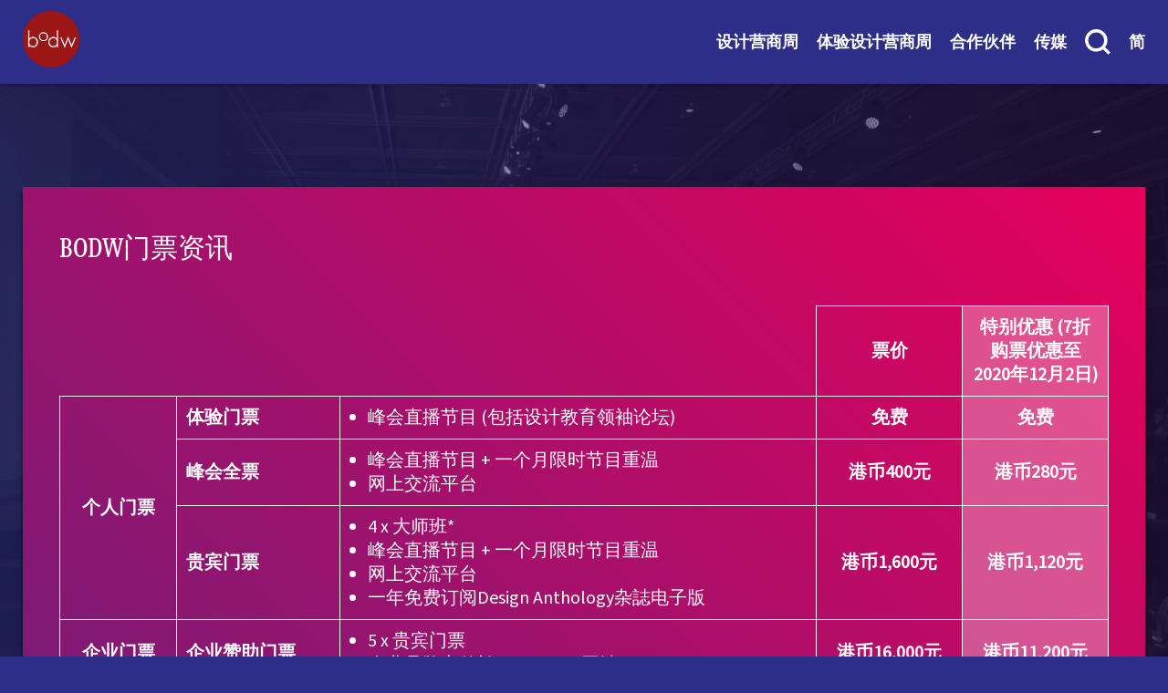

--- FILE ---
content_type: text/html; charset=UTF-8
request_url: https://2020.bodw.com/zh-hans/tickets/
body_size: 44097
content:

<!doctype html>
<html class="no-js is-observer" lang="zh-hans">
<head>
    <meta charset="UTF-8">
    <meta http-equiv="x-ua-compatible" content="ie=edge">
    <meta name="viewport" content="width=device-width, initial-scale=1, shrink-to-fit=no">
    <meta name="format-detection" content="telephone=no"/>
    <link rel="profile" href="https://gmpg.org/xfn/11">

	        <link rel="icon" href="https://2020.bodw.com/wp-content/uploads/2020/10/bodw_logo.svg" sizes="any" type="image/svg+xml">
	
    <!-- Meta -->
    <meta name="title" content="BODW门票资讯">
    <meta name="description" content="">

    <!-- Social FB meta -->
    <meta property="og:site_name" content="BODW"/>
    <meta property="og:url" content="https://2020.bodw.com/zh-hans/tickets/"/>
    <meta property="og:type" content="article"/>
    <meta property="og:title" content="BODW门票资讯"/>
    <meta property="og:description" content=""/>
    <meta property="og:image:alt" content="BODW门票资讯"/>
    <meta property="og:image" content=""/>

    <!-- Social twitter meta -->
    <meta name="twitter:card" content="summary">
    <meta name="twitter:site" content="BODW">
    <meta name="twitter:title" content="BODW门票资讯">
    <meta name="twitter:description" content="">
    <meta name="twitter:image" content="">
    <meta name="twitter:image:alt" content="BODW门票资讯">

	<link rel="alternate" hreflang="en" href="https://2020.bodw.com/tickets/" />
<link rel="alternate" hreflang="zh-hans" href="https://2020.bodw.com/zh-hans/tickets/" />
<link rel="alternate" hreflang="zh-hant" href="https://2020.bodw.com/zh-hant/tickets/" />

	<!-- This site is optimized with the Yoast SEO plugin v15.1.1 - https://yoast.com/wordpress/plugins/seo/ -->
	<title>BODW门票资讯 - BODW</title>
	<meta name="robots" content="index, follow, max-snippet:-1, max-image-preview:large, max-video-preview:-1" />
	<link rel="canonical" href="https://2020.bodw.com/zh-hans/tickets/" />
	<meta property="og:locale" content="zh_CN" />
	<meta property="og:type" content="article" />
	<meta property="og:title" content="BODW门票资讯 - BODW" />
	<meta property="og:url" content="https://2020.bodw.com/zh-hans/tickets/" />
	<meta property="og:site_name" content="BODW" />
	<meta property="article:modified_time" content="2021-03-01T01:29:05+00:00" />
	<meta name="twitter:card" content="summary_large_image" />
	<script type="application/ld+json" class="yoast-schema-graph">{"@context":"https://schema.org","@graph":[{"@type":"WebSite","@id":"https://2020.bodw.com/zh-hans/#website","url":"https://2020.bodw.com/zh-hans/","name":"BODW","description":"Business Of Design Week 2020","potentialAction":[{"@type":"SearchAction","target":"https://2020.bodw.com/zh-hans/?s={search_term_string}","query-input":"required name=search_term_string"}],"inLanguage":"zh-CN"},{"@type":"WebPage","@id":"https://2020.bodw.com/zh-hans/tickets/#webpage","url":"https://2020.bodw.com/zh-hans/tickets/","name":"BODW\u95e8\u7968\u8d44\u8baf - BODW","isPartOf":{"@id":"https://2020.bodw.com/zh-hans/#website"},"datePublished":"2020-09-26T04:31:39+00:00","dateModified":"2021-03-01T01:29:05+00:00","inLanguage":"zh-CN","potentialAction":[{"@type":"ReadAction","target":["https://2020.bodw.com/zh-hans/tickets/"]}]}]}</script>
	<!-- / Yoast SEO plugin. -->


<link rel='dns-prefetch' href='//s.w.org' />
<link rel="alternate" type="application/rss+xml" title="BODW &raquo; Feed" href="https://2020.bodw.com/zh-hans/feed/" />
<link rel="alternate" type="application/rss+xml" title="BODW &raquo; 评论Feed" href="https://2020.bodw.com/zh-hans/comments/feed/" />
<link rel='stylesheet' id='wp-block-library-css'  href='https://2020.bodw.com/wp-includes/css/dist/block-library/style.min.css?ver=5.5.1' type='text/css' media='all' />
<link rel='stylesheet' id='contact-form-7-css'  href='https://2020.bodw.com/wp-content/plugins/contact-form-7/includes/css/styles.css?ver=5.2.2' type='text/css' media='all' />
<style id='contact-form-7-inline-css' type='text/css'>
.wpcf7 .wpcf7-recaptcha iframe {margin-bottom: 0;}.wpcf7 .wpcf7-recaptcha[data-align="center"] > div {margin: 0 auto;}.wpcf7 .wpcf7-recaptcha[data-align="right"] > div {margin: 0 0 0 auto;}
</style>
<link rel='stylesheet' id='bodhi-svgs-attachment-css'  href='https://2020.bodw.com/wp-content/plugins/svg-support/css/svgs-attachment.css?ver=5.5.1' type='text/css' media='all' />
<link rel='stylesheet' id='gate-css-css'  href='https://2020.bodw.com/wp-content/themes/bodw/assets/front/css/gate.css' type='text/css' media='all' />
<link rel='stylesheet' id='main-css-css'  href='https://2020.bodw.com/wp-content/themes/bodw/assets/front/css/main.css' type='text/css' media='all' />
<link rel='stylesheet' id='custom-css-css'  href='https://2020.bodw.com/wp-content/themes/bodw/assets/front/css/custom.css' type='text/css' media='all' />
<link rel='stylesheet' id='bodw-css-css'  href='https://2020.bodw.com/wp-content/themes/bodw/style.css?ver=5.5.1' type='text/css' media='all' />
<script type='text/javascript' src='https://2020.bodw.com/wp-includes/js/jquery/jquery.js?ver=1.12.4-wp' id='jquery-core-js'></script>
<script type='text/javascript' id='bodhi_svg_inline-js-extra'>
/* <![CDATA[ */
var cssTarget = "img.style-svg";
var ForceInlineSVGActive = "false";
/* ]]> */
</script>
<script type='text/javascript' src='https://2020.bodw.com/wp-content/plugins/svg-support/js/min/svgs-inline-min.js?ver=1.0.0' id='bodhi_svg_inline-js'></script>
<link rel="https://api.w.org/" href="https://2020.bodw.com/wp-json/" /><link rel="alternate" type="application/json" href="https://2020.bodw.com/wp-json/wp/v2/pages/7640" /><link rel="EditURI" type="application/rsd+xml" title="RSD" href="https://2020.bodw.com/xmlrpc.php?rsd" />
<link rel="wlwmanifest" type="application/wlwmanifest+xml" href="https://2020.bodw.com/wp-includes/wlwmanifest.xml" /> 
<meta name="generator" content="WordPress 5.5.1" />
<link rel='shortlink' href='https://2020.bodw.com/zh-hans/?p=7640' />
<link rel="alternate" type="application/json+oembed" href="https://2020.bodw.com/wp-json/oembed/1.0/embed?url=https%3A%2F%2F2020.bodw.com%2Fzh-hans%2Ftickets%2F" />
<link rel="alternate" type="text/xml+oembed" href="https://2020.bodw.com/wp-json/oembed/1.0/embed?url=https%3A%2F%2F2020.bodw.com%2Fzh-hans%2Ftickets%2F&#038;format=xml" />
<meta name="generator" content="WPML ver:4.4.3 stt:59,61,1;" />
<!-- start Simple Custom CSS and JS -->
<style type="text/css">
/* Add your CSS code here.

For example:
.example {
    color: red;
}

For brushing up on your CSS knowledge, check out http://www.w3schools.com/css/css_syntax.asp

End of comment */ 
/*
.header-lang {
  display: none !important;
}
*/

.ph-speaker-insights span.ph-speaker-left small {
	text-transform: lowercase !important;
}</style>
<!-- end Simple Custom CSS and JS -->
<!-- start Simple Custom CSS and JS -->
<!-- Add HTML code to the header or the footer.

For example, you can use the following code for loading the jQuery library from Google CDN:
<script src="https://ajax.googleapis.com/ajax/libs/jquery/3.4.1/jquery.min.js"></script>

or the following one for loading the Bootstrap library from MaxCDN:
<link rel="stylesheet" href="https://stackpath.bootstrapcdn.com/bootstrap/4.3.1/css/bootstrap.min.css" integrity="sha384-ggOyR0iXCbMQv3Xipma34MD+dH/1fQ784/j6cY/iJTQUOhcWr7x9JvoRxT2MZw1T" crossorigin="anonymous">

-- End of the comment --> 

<script type="text/javascript">
_linkedin_partner_id = "2649188";
window._linkedin_data_partner_ids = window._linkedin_data_partner_ids || [];
window._linkedin_data_partner_ids.push(_linkedin_partner_id);
</script><script type="text/javascript">
(function(){var s = document.getElementsByTagName("script")[0];
var b = document.createElement("script");
b.type = "text/javascript";b.async = true;
b.src = "https://snap.licdn.com/li.lms-analytics/insight.min.js";
s.parentNode.insertBefore(b, s);})();
</script>
<noscript>
<img height="1" width="1" style="display:none;" alt="" src="https://px.ads.linkedin.com/collect/?pid=2649188&fmt=gif" />
</noscript>
<!-- end Simple Custom CSS and JS -->

		<!-- GA Google Analytics @ https://m0n.co/ga -->
		<script>
			(function(i,s,o,g,r,a,m){i['GoogleAnalyticsObject']=r;i[r]=i[r]||function(){
			(i[r].q=i[r].q||[]).push(arguments)},i[r].l=1*new Date();a=s.createElement(o),
			m=s.getElementsByTagName(o)[0];a.async=1;a.src=g;m.parentNode.insertBefore(a,m)
			})(window,document,'script','https://www.google-analytics.com/analytics.js','ga');
			ga('create', 'UA-179236440-1', 'auto');
			ga('send', 'pageview');
		</script>

	<script src="https://www.google.com/recaptcha/api.js" async defer></script>

<!-- Facebook Pixel Code -->
<script type='text/javascript'>
!function(f,b,e,v,n,t,s){if(f.fbq)return;n=f.fbq=function(){n.callMethod?
n.callMethod.apply(n,arguments):n.queue.push(arguments)};if(!f._fbq)f._fbq=n;
n.push=n;n.loaded=!0;n.version='2.0';n.queue=[];t=b.createElement(e);t.async=!0;
t.src=v;s=b.getElementsByTagName(e)[0];s.parentNode.insertBefore(t,s)}(window,
document,'script','https://connect.facebook.net/en_US/fbevents.js');
</script>
<!-- End Facebook Pixel Code -->
<script type='text/javascript'>
  fbq('init', '746863792712676', {}, {
    "agent": "wordpress-5.5.1-2.2.0"
});
</script><script type='text/javascript'>
  fbq('track', 'PageView', []);
</script>
<!-- Facebook Pixel Code -->
<noscript>
<img height="1" width="1" style="display:none" alt="fbpx"
src="https://www.facebook.com/tr?id=746863792712676&ev=PageView&noscript=1" />
</noscript>
<!-- End Facebook Pixel Code -->

<!-- Google Tag Manager -->
<script>(function(w,d,s,l,i){w[l]=w[l]||[];w[l].push({'gtm.start':
new Date().getTime(),event:'gtm.js'});var f=d.getElementsByTagName(s)[0],
j=d.createElement(s),dl=l!='dataLayer'?'&l='+l:'';j.async=true;j.src=
'https://www.googletagmanager.com/gtm.js?id='+i+dl;f.parentNode.insertBefore(j,f);
})(window,document,'script','dataLayer','GTM-P6C2DW');</script>
<!-- End Google Tag Manager -->
</head>

<body class="page-template page-template-template-pages page-template-page-tickets page-template-template-pagespage-tickets-php page page-id-7640">
<!-- Google Tag Manager (noscript) -->
<noscript><iframe src="https://www.googletagmanager.com/ns.html?id=GTM-P6C2DW"
height="0" width="0" style="display:none;visibility:hidden"></iframe></noscript>
<!-- End Google Tag Manager (noscript) --> 

    <!--[if lte IE 9]>
    <p class="browserupgrade">
        You are using an <strong>outdated</strong> browser.
        Please <a href="https://browsehappy.com/">upgrade your browser</a> to improve your experience and security.
    </p>
    <![endif]-->
    <div class="is-mobile"></div>
    <header class="header">
        <div class="main-container">
            <div class="header__inner">
                <a href="https://2020.bodw.com/zh-hans/" class="header__logo">
                    <img src="https://2020.bodw.com/wp-content/uploads/2020/10/bodw_logo.svg" alt="BODW">
                </a>
                <div class="header__inner-mob">
                    <nav class="header-nav">
                        <ul id="gate-header-menu" class="header-nav__list"><li id="menu-item-4641" class="menu-item menu-item-type-post_type menu-item-object-page menu-item-has-children menu-item-4641"><a href="https://2020.bodw.com/zh-hans/theme/">设计营商周</a>
<ul class="sub-menu">
	<li id="menu-item-3996" class="menu-item menu-item-type-post_type menu-item-object-page menu-item-3996"><a href="https://2020.bodw.com/zh-hans/speakers/">讲者</a></li>
	<li id="menu-item-13377" class="menu-item menu-item-type-post_type menu-item-object-page menu-item-13377"><a href="https://2020.bodw.com/zh-hans/programmes/">活动详情</a></li>
	<li id="menu-item-17473" class="menu-item menu-item-type-custom menu-item-object-custom menu-item-17473"><a href="https://2020.bodw.com/wp-content/uploads/2021/03/bodw_BODW-2020-ebook-SCHI-v1.pdf">峰会特刊</a></li>
</ul>
</li>
<li id="menu-item-4643" class="menu-item menu-item-type-post_type menu-item-object-page menu-item-has-children menu-item-4643"><a href="https://2020.bodw.com/zh-hans/about/">体验设计营商周</a>
<ul class="sub-menu">
	<li id="menu-item-15097" class="menu-item menu-item-type-post_type menu-item-object-page menu-item-15097"><a href="https://2020.bodw.com/zh-hans/about/">关于我们</a></li>
	<li id="menu-item-15099" class="menu-item menu-item-type-post_type menu-item-object-page menu-item-15099"><a href="https://2020.bodw.com/zh-hans/who-should-attend-and-why/">活动对象</a></li>
	<li id="menu-item-15103" class="menu-item menu-item-type-custom menu-item-object-custom menu-item-15103"><a href="https://www.bodwcityprog.com/sc/">关于BODW城区活动</a></li>
</ul>
</li>
<li id="menu-item-7724" class="menu-item menu-item-type-custom menu-item-object-custom menu-item-has-children menu-item-7724"><a href="https://2020.bodw.com/zh-hans/why-become-a-sponsor/">合作伙伴</a>
<ul class="sub-menu">
	<li id="menu-item-7726" class="menu-item menu-item-type-post_type menu-item-object-page menu-item-7726"><a href="https://2020.bodw.com/zh-hans/why-become-a-sponsor/">成为BODW合作伙伴或赞助商</a></li>
	<li id="menu-item-7729" class="menu-item menu-item-type-post_type menu-item-object-page menu-item-7729"><a href="https://2020.bodw.com/zh-hans/partners-sponsors/">伙伴及赞助</a></li>
</ul>
</li>
<li id="menu-item-15106" class="menu-item menu-item-type-post_type menu-item-object-page menu-item-15106"><a href="https://2020.bodw.com/zh-hans/media/">传媒</a></li>
</ul>                    </nav>
                                        <a href="#" class="header-search__link hide-in-mob">
                        <svg xmlns="http://www.w3.org/2000/svg" width="28.076" height="27.915" viewBox="0 0 28.076 27.915">
                            <path d="M28.076,25.457l-5.827-5.794a11.975,11.975,0,0,0,2.472-7.374A12.249,12.249,0,0,0,12.36,0a12.29,12.29,0,1,0,0,24.579,12.135,12.135,0,0,0,7.416-2.458L25.6,27.915ZM3.532,12.289A8.718,8.718,0,0,1,12.36,3.511a8.778,8.778,0,1,1,0,17.556A8.718,8.718,0,0,1,3.532,12.289Z" fill="#fff"/>
                        </svg>
                    </a>
                    	<div class="header-lang hide-in-mob">
		<span>简</span>
		<ul>
			<li><a href="https://2020.bodw.com/tickets/">EN</a></li><li><a href="https://2020.bodw.com/zh-hant/tickets/">繁</a></li>		</ul>
	</div>
	                </div>
                <a href="#" class="header-search__link show-in-mob">
                    <svg xmlns="http://www.w3.org/2000/svg" width="28.076" height="27.915" viewBox="0 0 28.076 27.915">
                        <path d="M28.076,25.457l-5.827-5.794a11.975,11.975,0,0,0,2.472-7.374A12.249,12.249,0,0,0,12.36,0a12.29,12.29,0,1,0,0,24.579,12.135,12.135,0,0,0,7.416-2.458L25.6,27.915ZM3.532,12.289A8.718,8.718,0,0,1,12.36,3.511a8.778,8.778,0,1,1,0,17.556A8.718,8.718,0,0,1,3.532,12.289Z" fill="#fff"/>
                    </svg>
                </a>
                	<div class="header-lang show-in-mob">
		<span>简</span>
		<ul>
			<li><a href="https://2020.bodw.com/tickets/">EN</a></li><li><a href="https://2020.bodw.com/zh-hant/tickets/">繁</a></li>		</ul>
	</div>
	                <button class="header__hamburger">
                    <span class="line"></span><span class="line"></span><span class="line"></span>
                </button>
            </div>
        </div>
    </header>
    <main>
        <div class="main__bg" style="background-image: url('https://2020.bodw.com/wp-content/themes/bodw/assets/front/img/general/bg.png')"></div>
<section class="tickets-section first-section page-block js-visibility reveal-slide">
    <div class="tickets-section__inner page-block__inner">
        <h4>BODW门票资讯</h4>
                    <table class="bodw-table">
                                <tbody>
                    <tr>
                        <td></td>
                        <td></td>
                        <td></td>
                        <td class="w-10 with-boder text-bold text-center">票价</td>
                        <td class="w-10 with-boder text-bold text-center highlight">特别优惠 (7折购票优惠至2020年12月2日)</td>
                    </tr>
                    <!-- Individual -->
                                                                            <tr>
                                    <td class="with-boder text-bold text-center" rowspan="3">
                                        个人门票                                    </td>
                                    <td class="with-boder text-bold">体验门票</td>
                                    <td class="with-boder">
                                        <ul>
                                                                                            <li>峰会直播节目 (包括设计教育领袖论坛)</li>
                                                                                    </ul>
                                    </td>
                                    <td class="with-boder text-bold text-center">免费</td>
                                    <td class="with-boder text-bold text-center highlight">免费</td>
                                </tr>
                                                                <tr>
                                    <td class="with-boder text-bold">峰会全票</td>
                                    <td class="with-boder">
                                        <ul>
                                                                                            <li>峰会直播节目 + 一个月限时节目重温</li>
                                                                                            <li>网上交流平台</li>
                                                                                    </ul>
                                    </td>
                                    <td class="with-boder text-bold text-center">港币400元</td>
                                    <td class="with-boder text-bold text-center highlight">港币280元</td>
                                </tr>
                                                                <tr>
                                    <td class="with-boder text-bold">贵宾门票</td>
                                    <td class="with-boder">
                                        <ul>
                                                                                            <li>4 x 大师班*</li>
                                                                                            <li>峰会直播节目 + 一个月限时节目重温</li>
                                                                                            <li>网上交流平台</li>
                                                                                            <li>一年免费订阅Design Anthology杂誌电子版</li>
                                                                                    </ul>
                                    </td>
                                    <td class="with-boder text-bold text-center">港币1,600元</td>
                                    <td class="with-boder text-bold text-center highlight">港币1,120元</td>
                                </tr>
                                                                        
                    <!-- Corporate -->
                                                                            <tr>
                                    <td class="with-boder text-bold text-center" rowspan="1">
                                        企业门票                                    </td>
                                    <td class="with-boder text-bold">企业赞助门票</td>
                                    <td class="with-boder">
                                        <ul>
                                                                                            <li>5 x 贵宾门票</li>
                                                                                            <li>企业品牌宣传於BODW2020网站</li>
                                                                                    </ul>
                                    </td>
                                    <td class="with-boder text-bold text-center">港币16,000元</td>
                                    <td class="with-boder text-bold text-center highlight">港币11,200元</td>
                                </tr>
                                                                    </tbody>
                            </table>
        
        <!-- Table Mobile -->
                    <table class="bodw-table table-mobile">
                <caption>个人门票</caption>
                <tbody>
                    <tr>
                        <td></td>
                        <td class="w-20 text-bold text-center">票价</td>
                        <td class="w-20 text-bold text-center highlight">特别优惠 (7折购票优惠至2020年12月2日)</td>
                    </tr>

                                            <tr>
                            <td>
                                <span class="text-bold">体验门票</span>
                                <ul>
                                                                            <li>峰会直播节目 (包括设计教育领袖论坛)</li>
                                                                    </ul>
                            </td>
                            <td class="text-bold text-center">免费</td>
                            <td class="text-bold text-center highlight">免费</td>
                        </tr>
                                                <tr>
                            <td>
                                <span class="text-bold">峰会全票</span>
                                <ul>
                                                                            <li>峰会直播节目 + 一个月限时节目重温</li>
                                                                            <li>网上交流平台</li>
                                                                    </ul>
                            </td>
                            <td class="text-bold text-center">港币400元</td>
                            <td class="text-bold text-center highlight">港币280元</td>
                        </tr>
                                                <tr>
                            <td>
                                <span class="text-bold">贵宾门票</span>
                                <ul>
                                                                            <li>4 x 大师班*</li>
                                                                            <li>峰会直播节目 + 一个月限时节目重温</li>
                                                                            <li>网上交流平台</li>
                                                                            <li>一年免费订阅Design Anthology杂誌电子版</li>
                                                                    </ul>
                            </td>
                            <td class="text-bold text-center">港币1,600元</td>
                            <td class="text-bold text-center highlight">港币1,120元</td>
                        </tr>
                                        </tbody>
            </table>
            
                    <table class="bodw-table table-mobile">
                <caption>企业门票</caption>
                <tbody>
                    <tr>
                        <td></td>
                        <td class="w-20 text-bold text-center">票价</td>
                        <td class="w-20 text-bold text-center highlight">特别优惠 (7折购票优惠至2020年12月2日)</td>
                    </tr>

                                            <tr>
                            <td>
                                <span class="text-bold">企业赞助门票</span>
                                <ul>
                                                                            <li>5 x 贵宾门票</li>
                                                                            <li>企业品牌宣传於BODW2020网站</li>
                                                                    </ul>
                            </td>
                            <td class="text-bold text-center">港币16,000元</td>
                            <td class="text-bold text-center highlight">港币11,200元</td>
                        </tr>
                                        </tbody>
            </table>
                

                    <div class="tickets-info">
             <p>*大师班开始前15分钟停止登记。</p>
<p>&nbsp;</p>
<p>节目如有更改，恕不另行通知。<br />
如有购票疑问或查询，请联繫BODW 2020登记服务承办商李小姐：<br />
电子邮箱: <a style="color: #ffffff;" href="mailTo:Kammi.HM.Lee@pccw.com"><u>kammi.hm.lee@pccw.com</u></a><br />
电话: +852 2296 8963</p>
         </div>
      </div>
</section>

<section class="sign-up-modal">
    <button class="sign-up-modal__close">
	    Close        <svg xmlns="http://www.w3.org/2000/svg" width="47.297" height="47.297" viewBox="0 0 47.297 47.297">
            <path d="M23.648,27.948,4.3,47.3,0,43,19.348,23.648,0,4.3,4.3,0,23.648,19.348,43,0l4.3,4.3L27.948,23.648,47.3,43,43,47.3Z"/>
        </svg>
    </button>
    <div class="sign-up-modal__inner">
        <div class="main-container">
            <h3>Sign up Now to Enjoy BODW 2020<br>Early Bird Offer!</h3>

            <div class="sign-up-modal__form">
	            [contact-form-7 404 "Not Found"]            </div>
        </div>
    </div>
</section>
<section class="modal-search">
    <button class="modal-search__close">
	    Close        <svg xmlns="http://www.w3.org/2000/svg" width="47.297" height="47.297" viewBox="0 0 47.297 47.297">
            <path d="M23.648,27.948,4.3,47.3,0,43,19.348,23.648,0,4.3,4.3,0,23.648,19.348,43,0l4.3,4.3L27.948,23.648,47.3,43,43,47.3Z"/>
        </svg>
    </button>
    <div class="modal-search__inner">
        <div class="main-container">
            <h3>Search</h3>
            <div class="modal-search__form">
                <form method="get" id="modal_search_homepage" action="https://2020.bodw.com/zh-hans/" novalidate="novalidate">
                    <div class="modal-search__form-row form__input-row">
                        <!-- <input type="hidden" name="nonce" value="222108ec15">
                        <input type="hidden" name="action" value="modal_search"> -->
                        <input type="text" class="form__input" name="s" id="input_search_text" placeholder="...">

                        <button type="submit" class="search-submit__btn" id="search_button_submit">
                            <svg xmlns="http://www.w3.org/2000/svg" width="28.076" height="27.915" viewBox="0 0 28.076 27.915">
                                <path d="M28.076,25.457l-5.827-5.794a11.975,11.975,0,0,0,2.472-7.374A12.249,12.249,0,0,0,12.36,0a12.29,12.29,0,1,0,0,24.579,12.135,12.135,0,0,0,7.416-2.458L25.6,27.915ZM3.532,12.289A8.718,8.718,0,0,1,12.36,3.511a8.778,8.778,0,1,1,0,17.556A8.718,8.718,0,0,1,3.532,12.289Z" fill="#fff"></path>
                            </svg>
                        </button>
                    </div>
                </form>
            </div>

            <div class="modal-search__results" id="modal_search_result"></div>
        </div>
    </div>
</section>
<section class="pre-footer-social-section">
	<div class="social-section__inner">
		<a href="https://www.facebook.com/bodwhkdc/" class="social-section__item" target="_blank" rel="noreferrer noopener" title="Facebook Link">
			<svg xmlns="http://www.w3.org/2000/svg" width="17.206" height="36.868" viewBox="0 0 17.206 36.868">
				<path d="M283.025,6404.907v-2.949a1.562,1.562,0,0,1,1.628-1.775h4.139v-6.312l-5.7-.025c-6.322,0-7.759,4.709-7.759,7.729v3.332h-3.66v7.371h3.685v18.436h7.376v-18.436h5.475l.262-2.894.408-4.477Z" transform="translate(-271.677 -6393.846)" fill="#fff"/>
			</svg>
		</a>
		<a href="https://twitter.com/BodwHK" class="social-section__item" target="_blank" rel="noreferrer noopener" title="Twitter link">
			<svg xmlns="http://www.w3.org/2000/svg" width="39.636" height="31.706" viewBox="0 0 39.636 31.706">
				<path d="M443.781,6400.178a16.264,16.264,0,0,1-4.669,1.26,8.015,8.015,0,0,0,3.575-4.431,16.253,16.253,0,0,1-5.163,1.946,8.163,8.163,0,0,0-5.933-2.526,8.07,8.07,0,0,0-8.132,8.006,7.76,7.76,0,0,0,.212,1.82,23.177,23.177,0,0,1-16.763-8.364,7.939,7.939,0,0,0,2.516,10.688,8.265,8.265,0,0,1-3.686-1v.1a7.96,7.96,0,0,0,.555,2.9,8.132,8.132,0,0,0,5.969,4.95,8.266,8.266,0,0,1-2.143.283,7.636,7.636,0,0,1-1.527-.152,8.13,8.13,0,0,0,7.592,5.561,16.655,16.655,0,0,1-12.039,3.317,23.319,23.319,0,0,0,12.463,3.595,22.635,22.635,0,0,0,22.59-17.943,22.042,22.042,0,0,0,.55-4.834c0-.343,0-.686-.02-1.034a16.234,16.234,0,0,0,4.053-4.144" transform="translate(-404.145 -6396.427)" fill="#fff"/>
			</svg>
		</a>
		<a href="https://www.instagram.com/bodw_hkdc/" class="social-section__item" target="_blank" rel="noreferrer noopener" title="Instagram Link">
			<svg xmlns="http://www.w3.org/2000/svg" width="40.352" height="40.352" viewBox="0 0 40.352 40.352">
				<g transform="translate(-547.47 -6392.104)">
					<path d="M576.686,6392.1h-18.08a11.149,11.149,0,0,0-11.136,11.136v18.08a11.148,11.148,0,0,0,11.136,11.136h18.08a11.149,11.149,0,0,0,11.136-11.136v-18.08A11.149,11.149,0,0,0,576.686,6392.1Zm7.556,29.216a7.565,7.565,0,0,1-7.556,7.556h-18.08a7.565,7.565,0,0,1-7.556-7.556v-18.08a7.565,7.565,0,0,1,7.556-7.556h18.08a7.565,7.565,0,0,1,7.556,7.556Z" fill="#fff"/>
					<path d="M567.646,6401.882a10.4,10.4,0,1,0,10.4,10.4A10.409,10.409,0,0,0,567.646,6401.882Zm0,17.216a6.818,6.818,0,1,1,6.818-6.818A6.826,6.826,0,0,1,567.646,6419.1Z" fill="#fff"/>
					<path d="M578.48,6398.847a2.622,2.622,0,1,0,1.858.768A2.634,2.634,0,0,0,578.48,6398.847Z" fill="#fff"/>
				</g>
			</svg>
		</a>
		<a href="https://www.linkedin.com/company/business-of-design-week/" class="social-section__item" target="_blank" rel="noreferrer noopener" title="LinkedIn Link">
			<svg xmlns="http://www.w3.org/2000/svg" width="40.351" height="40.352" viewBox="0 0 40.351 40.352">
				<g transform="translate(-691.154 -6392.104)">
					<path d="M728.515,6392.1H694.133a2.941,2.941,0,0,0-2.979,2.909v34.529a2.946,2.946,0,0,0,2.979,2.914h34.382a2.958,2.958,0,0,0,2.99-2.914v-34.529a2.954,2.954,0,0,0-2.99-2.909m-25.4,34.383h-5.984v-19.253h5.984Zm-2.99-21.89a3.469,3.469,0,1,1,3.464-3.469,3.469,3.469,0,0,1-3.464,3.469m25.409,21.89h-5.984v-9.362c0-2.239-.041-5.107-3.111-5.107-3.11,0-3.589,2.43-3.589,4.94v9.529h-5.979v-19.253h5.742v2.626h.075a6.289,6.289,0,0,1,5.662-3.1c6.06,0,7.184,3.987,7.184,9.17Z" fill="#fff"/>
				</g>
			</svg>
		</a>
		<a href="https://www.youtube.com/channel/UCXHhbfccpMH_AantBXgBCeA" class="social-section__item" target="_blank" rel="noreferrer noopener" title="Youtube Link">
			<svg xmlns="http://www.w3.org/2000/svg" width="42.339" height="29.83" viewBox="0 0 42.339 29.83">
				<path d="M875.3,6402.023a5.321,5.321,0,0,0-3.743-3.767c-3.3-.891-16.542-.891-16.542-.891s-13.239,0-16.541.891a5.318,5.318,0,0,0-3.743,3.767c-.885,3.323-.885,10.257-.885,10.257s0,6.934.885,10.257a5.318,5.318,0,0,0,3.743,3.767c3.3.891,16.541.891,16.541.891s13.24,0,16.542-.891a5.321,5.321,0,0,0,3.743-3.767c.885-3.323.885-10.257.885-10.257S876.182,6405.346,875.3,6402.023Zm-24.615,16.552v-12.59l11.066,6.295Z" transform="translate(-833.843 -6397.365)" fill="#fff"/>
			</svg>
		</a>
		<a href="https://www.weibo.com/bodw?topnav=1&wvr=6&topsug=1&is_all=1" class="social-section__item" target="_blank" rel="noreferrer noopener" title="Weiboo Link">
			<svg xmlns="http://www.w3.org/2000/svg" width="43.064" height="39.684" viewBox="0 0 43.064 39.684">
				<g transform="translate(-973.75 -6392.277)">
					<path d="M992.608,6429.168c.514-.035,1.386-.075,2.248-.161.56-.056,1.1-.141,1.644-.247a19.606,19.606,0,0,0,6.795-2.581,11.678,11.678,0,0,0,4.069-4.018,6.578,6.578,0,0,0,.368-6.4,8.651,8.651,0,0,0-3.186-3.5,16.736,16.736,0,0,0-7.85-2.546,22.064,22.064,0,0,0-4.2.036,21.779,21.779,0,0,0-5.132,1.129,15.669,15.669,0,0,0-6.3,3.922,7.986,7.986,0,0,0-2.39,5.047,6.521,6.521,0,0,0,1.306,4.29,10.545,10.545,0,0,0,4.245,3.347,19.615,19.615,0,0,0,8.384,1.684m1.88,2.793a33.893,33.893,0,0,1-9.221-1.4,21.57,21.57,0,0,1-7.1-3.534,11.116,11.116,0,0,1-4.038-5.546,9.442,9.442,0,0,1-.121-4.87,18.321,18.321,0,0,1,2.586-5.959,31.443,31.443,0,0,1,3.57-4.507,33.655,33.655,0,0,1,6.458-5.414,18.449,18.449,0,0,1,5.953-2.637,7.245,7.245,0,0,1,2.672-.146,3.356,3.356,0,0,1,3.04,3.327,9.059,9.059,0,0,1-.463,3.322l-.051.172c-.086.408.131.68.54.61a6.488,6.488,0,0,0,1.048-.313,19.707,19.707,0,0,1,5.072-1.371,7.716,7.716,0,0,1,4.083.368,3.2,3.2,0,0,1,2.093,2.848,7.066,7.066,0,0,1-.616,3.217c-.247.645-.11.963.555,1.159a11.9,11.9,0,0,1,3.574,1.714,6.329,6.329,0,0,1,2.506,3.57,6.793,6.793,0,0,1-.383,4.235,12.182,12.182,0,0,1-2.43,3.765,19.86,19.86,0,0,1-5.49,4.109,28.093,28.093,0,0,1-10.038,3c-1.26.146-2.53.191-3.8.277" fill="#fff"/>
					<path d="M990.742,6395.908c-.6.081-1.291.151-1.982.262a1.813,1.813,0,0,1-2.072-1.653,1.778,1.778,0,0,1,1.563-1.941,12.831,12.831,0,0,1,2.632-.3,14.058,14.058,0,0,1,3.665.56,12.917,12.917,0,0,1,8.434,7.638,13.259,13.259,0,0,1,.887,4.285,13.549,13.549,0,0,1-.605,4.426,1.837,1.837,0,0,1-3.539-.973c.156-.67.323-1.346.419-2.032a8.087,8.087,0,0,0-.111-2.8,9.371,9.371,0,0,0-7.885-7.335c-.434-.055-.867-.08-1.406-.136" fill="#fff"/>
					<path d="M993.41,6399a6.22,6.22,0,0,1,6.281,5.636,6.255,6.255,0,0,1-.272,2.481,1.518,1.518,0,0,1-1.709,1.1,1.456,1.456,0,0,1-1.331-1.336l.076-.792a3.149,3.149,0,0,0-2.572-3.962,3.549,3.549,0,0,0-1.088.025,1.566,1.566,0,0,1-1.921-1.265,1.527,1.527,0,0,1,1.235-1.785l.63-.1h.671" fill="#fff"/>
					<path d="M996.991,6418.116a1.12,1.12,0,0,0-1.154,1.054.814.814,0,0,0,.882.811,1.176,1.176,0,0,0,1.159-1.074.843.843,0,0,0-.887-.791m-4.522,6.04a3.231,3.231,0,0,0,2.642-1.412,2.169,2.169,0,0,0-1.432-3.448,3.183,3.183,0,0,0-3.216,1.517,2.3,2.3,0,0,0-.293,1.684,2.242,2.242,0,0,0,2.3,1.659m2.138,3.029a8,8,0,0,1-4.976-1.709,5.8,5.8,0,0,1-1.624-7.053,7.992,7.992,0,0,1,4.623-4.2,8.475,8.475,0,0,1,6.922.156,5.884,5.884,0,0,1,3.449,4.26,5.955,5.955,0,0,1-.847,4.411,8.478,8.478,0,0,1-5.818,3.918c-.575.111-1.155.141-1.729.216" fill="#fff"/>
				</g>
			</svg>
		</a>
		<a href="https://2020.bodw.com/wp-content/uploads/2020/12/bodw_BODW_WeChat.jpeg" class="social-section__item" target="_blank" rel="noreferrer noopener" title="WeChat Link">
			<svg xmlns="http://www.w3.org/2000/svg" width="49.255" height="42.471" viewBox="0 0 49.255 42.471">
				<g transform="translate(-1119.068 -6391.045)">
					<path d="M1153.289,6405.011a17.477,17.477,0,0,0-11.777,4.756,13.986,13.986,0,0,0-4.343,11.847c-1.787-.222-3.415-.465-5.052-.6a3.133,3.133,0,0,0-1.715.29c-1.59.9-3.113,1.91-4.92,3.039.332-1.5.546-2.812.926-4.074a1.55,1.55,0,0,0-.7-2.049c-5.489-3.875-7.8-9.674-6.071-15.645,1.6-5.523,5.536-8.873,10.881-10.619a18.24,18.24,0,0,1,19.931,5.84,13.652,13.652,0,0,1,2.845,7.218Zm-21.044-1.861a2.107,2.107,0,0,0-2.028-2.108,2.048,2.048,0,0,0-2.131,1.979,2.024,2.024,0,0,0,2,2.1,2.081,2.081,0,0,0,2.154-1.971Zm10.979-2.109a2.11,2.11,0,0,0-2.061,2.078,2.059,2.059,0,0,0,2.116,2.011,2.045,2.045,0,1,0-.055-4.089Z" fill="#fff"/>
					<path d="M1163.561,6433.516c-1.448-.645-2.776-1.612-4.19-1.76s-2.889.666-4.363.816a14.581,14.581,0,0,1-11.826-3.858c-6.307-5.833-5.405-14.777,1.891-19.557,6.485-4.249,15.995-2.833,20.567,3.062a11.682,11.682,0,0,1-1.35,16.294c-1.409,1.25-1.916,2.28-1.012,3.928a4.69,4.69,0,0,1,.283,1.075Zm-16.481-15.957a1.7,1.7,0,1,0,.013-3.407,1.7,1.7,0,1,0-.013,3.407Zm10.625-3.4a1.7,1.7,0,0,0-1.691,1.629,1.681,1.681,0,1,0,1.691-1.629Z" fill="#fff"/>
				</g>
			</svg>
		</a>
	</div>
</section>
</main>
<footer class="footer">
    <div class="footer__inner">
        <div class="footer-row footer-row__organisers">
            <div class="footer-row__col">
                <div class="footer-row__organisers-title">
                    <p>&nbsp;</p>
                </div>
                <a href="https://2020.bodw.com/zh-hans/">
                    <img src="https://2020.bodw.com/wp-content/uploads/2020/09/bodw_logo-footer-1.png" alt="Page logo.">
                </a>
            </div>

                                                <div class="footer-row__col">
                        <div class="footer-row__organisers-title">
                            <p>主办机构</p>
                        </div>
                        <img src="https://2020.bodw.com/wp-content/uploads/2020/09/bodw_footer-01-1.png" alt="Image">
                    </div>
                                    <div class="footer-row__col">
                        <div class="footer-row__organisers-title">
                            <p>协办机构</p>
                        </div>
                        <img src="https://2020.bodw.com/wp-content/uploads/2020/09/bodw_footer-02-1.png" alt="Image">
                    </div>
                                    <div class="footer-row__col">
                        <div class="footer-row__organisers-title">
                            <p>主要赞助机构</p>
                        </div>
                        <img src="https://2020.bodw.com/wp-content/uploads/2020/09/bodw_footer-03-1.png" alt="Image">
                    </div>
                                    </div>

        <div class="footer-row footer-row__info">
            <div class="footer-row__col footer-row__info-col">
                <p class="footer-row__info-title"><p class="footer-row__info-title"><strong>设计营商周 2020</strong></p>
2020年11月30日 - 12月5日</p>
            </div>

            <div id="nav_menu-2" class="footer-row__col footer-row__info-col widget_nav_menu"><p class="footer-row__info-title">CONTACT US</p><div class="menu-footer-1-chinese-simplified-container"><ul id="menu-footer-1-chinese-simplified" class="menu"><li id="menu-item-4075" class="menu-item menu-item-type-post_type menu-item-object-page menu-item-4075"><a href="https://2020.bodw.com/zh-hans/contact-us/">团体查询</a></li>
</ul></div></div><div id="nav_menu-3" class="footer-row__col footer-row__info-col widget_nav_menu"><p class="footer-row__info-title">MEDIA</p></div><div id="nav_menu-4" class="footer-row__col footer-row__info-col widget_nav_menu"><p class="footer-row__info-title">INFORMATION</p><div class="menu-footer-3-chinese-simplified-container"><ul id="menu-footer-3-chinese-simplified" class="menu"><li id="menu-item-7785" class="menu-item menu-item-type-post_type menu-item-object-page menu-item-7785"><a href="https://2020.bodw.com/zh-hans/terms-of-use/">使用条款</a></li>
<li id="menu-item-7784" class="menu-item menu-item-type-post_type menu-item-object-page menu-item-7784"><a href="https://2020.bodw.com/zh-hans/privacy-policy-statement/">私隐政策</a></li>
<li id="menu-item-7783" class="menu-item menu-item-type-post_type menu-item-object-page menu-item-7783"><a href="https://2020.bodw.com/zh-hans/hkdc-copyright-policy-statement/">版权声明</a></li>
<li id="menu-item-4079" class="menu-item menu-item-type-post_type menu-item-object-page menu-item-4079"><a href="https://2020.bodw.com/zh-hans/how-to-find-us/">一般资讯</a></li>
</ul></div></div>        </div>
        <div class="footer__detail">
            <div class="footer-detail__content">
                <p>免责声明: 香港特别行政区政府仅为本项目提供资助，除此之外并无参与项目。在本刊物／活动内（或由项目小组成员）表达的任何意见、研究成果、结论或建议，均不代表香港特别行政区政府、商务及经济发展局通讯及创意产业科、创意香港、创意智优计划秘书处或创意智优计划审核委员会的观点。</p>
<p>主办单位保留更改节目流程之最终权利。</p>
<p>版权属香港设计中心所有。未经香港设计中心的事前书面批准，不得以任何形式或通过任何手段，包括影印丶录影或其他电子及机械方式，复制丶发放或传送设计营商周的任何活动内容，但版权法下所容许的关键审核中的简短报价及其他特定非商业用途除外。如需申请批准，请电邮至info@hkdesigncentre.org陈述申请原因及用途，主题请列明「设计营商周—批准申请」。</p>
<p>This website supports Google Chrome 60 / Firefox 48 / Safari 10 or later versions.</p>
            </div>
            <div class="footer-row__col footer-row__info-col">
                <p class="footer-row__info-title">Subscribe BODW eNews</p>
                <div class="footer-subscribe">
                                                                        <div role="form" class="wpcf7" id="wpcf7-f5284-o1" lang="en-US" dir="ltr">
<div class="screen-reader-response" role="alert" aria-live="polite"></div>
<form action="/zh-hans/tickets/#wpcf7-f5284-o1" method="post" class="wpcf7-form init mailchimp-ext-0.5.25" novalidate="novalidate">
<div style="display: none;">
<input type="hidden" name="_wpcf7" value="5284" />
<input type="hidden" name="_wpcf7_version" value="5.2.2" />
<input type="hidden" name="_wpcf7_locale" value="en_US" />
<input type="hidden" name="_wpcf7_unit_tag" value="wpcf7-f5284-o1" />
<input type="hidden" name="_wpcf7_container_post" value="0" />
<input type="hidden" name="_wpcf7_posted_data_hash" value="" />
<input type="hidden" name="_wpcf7_recaptcha_response" value="" />
</div>
<div class="footer-subscribe__col">
   
<input type="email" name="email" value="" size="40" class="wpcf7-form-control wpcf7-text wpcf7-email wpcf7-validates-as-required wpcf7-validates-as-email wpcf7-validates-as-require" aria-required="true" aria-invalid="false" placeholder="电邮" />
    <button type="submit" class="btn">提交</button>
</div><div class="wpcf7-response-output" role="alert" aria-hidden="true"></div><p style="display: none !important"><span class="wpcf7-form-control-wrap referer-page"><input type="hidden" name="referer-page" value="http://Direct%20Visit" data-value="http://Direct%20Visit" class="wpcf7-form-control wpcf7-text referer-page" aria-invalid="false"></span></p>
<!-- Chimpmail extension by Renzo Johnson --></form></div>                            
                        </div>
                    </div>
                </div>
            </div>
        </footer>
        <script type='text/javascript' id='contact-form-7-js-extra'>
/* <![CDATA[ */
var wpcf7 = {"apiSettings":{"root":"https:\/\/2020.bodw.com\/wp-json\/contact-form-7\/v1","namespace":"contact-form-7\/v1"}};
/* ]]> */
</script>
<script type='text/javascript' src='https://2020.bodw.com/wp-content/plugins/contact-form-7/includes/js/scripts.js?ver=5.2.2' id='contact-form-7-js'></script>
<script type='text/javascript' src='https://2020.bodw.com/wp-content/themes/bodw/assets/front/js/jquery-3.2.1.min.js?ver=20201015' id='jquery-3.2.1-js'></script>
<script type='text/javascript' src='https://2020.bodw.com/wp-content/themes/bodw/assets/front/js/libs.min.js?ver=20201015' id='libs-js-js'></script>
<script type='text/javascript' src='https://2020.bodw.com/wp-content/themes/bodw/assets/front/js/assets/ScrollMagic.min.js?ver=20201015' id='ScrollMagic-js-js'></script>
<script type='text/javascript' src='https://2020.bodw.com/wp-content/themes/bodw/assets/front/js/assets/debug.addIndicators.min.js?ver=20201015' id='addIndicators-js-js'></script>
<script type='text/javascript' src='https://2020.bodw.com/wp-content/themes/bodw/assets/front/js/gate.js?ver=20201015' id='gate-js-js'></script>
<script type='text/javascript' src='https://2020.bodw.com/wp-content/themes/bodw/assets/front/js/main.js?ver=20201015' id='main-js-js'></script>
<script type='text/javascript' src='https://2020.bodw.com/wp-includes/js/wp-embed.min.js?ver=5.5.1' id='wp-embed-js'></script>
    </body>
    </html>

--- FILE ---
content_type: text/css
request_url: https://2020.bodw.com/wp-content/themes/bodw/assets/front/css/custom.css
body_size: 28031
content:
.header {
    box-shadow: 0 3px 3px 0 rgb(0 0 0 / 16%);
}

.slick-dots li:only-child {
    display: none;
}

.countdown h4 {
    font-size: 2rem;
}

.speakers-list__item--ad .speakers-list__item-img img {
    transform: scale(1.01);
}

.speakers-info__form-row button:active,
.speakers-info__form-row button:focus,
.speakers-info__form-row button:hover {
    background-color: #50257f;
    color: #fff;
    border-color: #ffffff;
}

.form-submit__btn button,
.btn-send {
    border-color: #50257f;
    border-radius: 4px;
}

.form-submit__btn button:active,
.form-submit__btn button:focus,
.form-submit__btn button:hover {
    background-color: #50257f;
    color: #fff;
    border-color: #ffffff;
}

.about-speaker__media-social-links a:active svg path,
.about-speaker__media-social-links a:focus svg path,
.about-speaker__media-social-links a:hover svg path {
    transition: all 0.4s ease-in-out;
}

.about-speaker__media-social-links a:active svg,
.about-speaker__media-social-links a:focus svg,
.about-speaker__media-social-links a:hover svg,
.about-speaker__media-social-links a:active svg path,
.about-speaker__media-social-links a:focus svg path,
.about-speaker__media-social-links a:hover svg path {
    fill: #e5005b !important;
}


/* 
.footer-subscribe__col .btn:active, .footer-subscribe__col .btn:focus, .footer-subscribe__col .btn:hover{
    background-color: #50257f;
    color: #fff;
} */

.speakers-partners h3,
.programmes__title h3,
.programme-header__title h1,
.about-info__content-col--lg h3,
.sponsor-section__header-title h1,
.networking-header__title h1 {
    font-family: malaga-narrow, sans-serif;
    line-height: 1.2;
}

.programme-header__keyword--text-left {
    justify-content: left;
    font-weight: bold;
    position: relative;
}

.programme-header__keyword--text-left span {
    position: absolute;
    right: 10px;
    top: 50%;
    transform: translateY(-50%);
    line-height: 0;
}

.partners {
    box-shadow: 0 10px 20px 0 #34175c;
}

.programmes-media:after {
    height: calc(100% - 16px);
    box-shadow: 0px 10px 20px rgba(0, 0, 0, 0.52);
}

.speakers-why {
    box-shadow: 0px 5px 5px rgba(0, 0, 0, 0.7);
}

.speakers-numbers {
    box-shadow: 0px 10px 20px rgba(0, 0, 0, 0.52);
}

.programmes-media__item img {
    box-shadow: 0px 5px 5px #000;
}

.countdown h4,
.countdown__content p,
.speakers-why h2,
.speakers-why .text--lg,
.speakers-partners h3,
.speakers-partners .text--lg,
.theme-top h2,
.theme-top .text--lg,
.theme-middle h3,
.theme-middle .text--lg,
.about-info__content-col--lg p {
    text-shadow: 0px 3px 6px rgba(0, 0, 0, 0.16);
}

.theme-top,
.theme-middle,
.theme-media img {
    box-shadow: 0px 10px 20px rgba(0, 0, 0, 0.5);
}

.speakers-list__outer .speakers-list__item-inner {
    box-shadow: 0px 5px 5px rgba(0, 0, 0, 0.7);
}

.about-speaker__title {
    background-image: linear-gradient(23deg, #2e2e88, #e5005b 100%);
    background-position: -100px 0;
    background-size: calc(100% + 100px) 550px;
}

.speaker-news__item-img img {
    backface-visibility: hidden;
}

.programme-list__item-bg {
    transition: all 0.3s ease-in-out;
}

.speaker-video__item video {
    position: relative;
    max-width: 1169px;
    width: 100%;
    box-shadow: 0 5px 5px 0 rgba(0, 0, 0, 0.7);
    z-index: 1;
}

.speaker-video__item .wrap-iframe {
    max-width: 1169px;
}

.speaker-video__item .iframe {
    position: relative;
    width: 100%;
    height: 0;
    padding-bottom: 56.25%;
    box-shadow: 0 5px 5px 0 rgba(0, 0, 0, 0.7);
    z-index: 1;
}

.speaker-video__item iframe {
    position: absolute;
    top: 0;
    left: 0;
    width: 100%;
    height: 100%;
}

.single-programmes .speakers-list__item-content,
.single-programmes .speakers-list__item:hover .speakers-list__item-content {
    background-color: hsla(0, 0%, 0%, 0.55);
}

.single-programmes .speakers-list__item-content p,
.single-programmes .speakers-list__item:hover .speakers-list__item-content p {
    color: #ffffff;
}

.mixed-section__media-item,
.explore-list__item-img {
    border: none;
}

.page-template-page-speakers .speakers-list__item-inner,
.single-programmes .speakers-list__item-inner,
.mixed-section__media-item,
.sponsor-section__header-item-media {
    box-shadow: 0px 5px 5px rgba(0, 0, 0, 0.7);
}

.page-template-page-whoandwhy .media-section__list-item:active img,
.page-template-page-whoandwhy .media-section__list-item:focus img,
.page-template-page-whoandwhy .media-section__list-item:hover img {
    transform: scale(1);
}

.media-section__list {
    justify-content: center;
}

.explore-list__item-content p {
    line-height: 1;
}

.page-template-page-faq .mixed-section__content a {
    color: #fff;
}

.press-section__block-content .date,
.press-section__block-content .text--lg {
    font-weight: bold;
}

.single .single-post__section-header+.page-block {
    padding: 0;
    padding-top: 24px;
}

.mfp-title,
.mfp-title caption {
    color: #000;
}

.mfp-bg {
    background: hsl(0deg 0% 15% / 80%) !important;
}

.mfp-title p a {
    background-color: #50257f;
    color: #fff;
    border-color: #ffffff;
}

.mfp-btn:active,
.mfp-btn:focus,
.mfp-btn:hover {
    background-color: #50257f;
    color: #fff;
    border-color: #ffffff;
}

.indiv-session__general-info-keywords a:active,
.indiv-session__general-info-keywords a:focus,
.indiv-session__general-info-keywords a:hover {
    background-color: #50257f;
    color: #fff;
    border-color: #ffffff;
}

.indiv-session__general-info-keywords p {
    margin-bottom: 15px;
}

.indiv-session__general-info-keywords a {
    margin-top: 10px;
}

.mfp-bottom-bar {
    margin-top: -40px;
}

.mfp-container {
    width: auto;
    height: auto;
    left: 50%;
    top: 50%;
    transform: translate(-50%, -50%);
}

.mfp-arrow {
    /* margin-top: -25px; */
    top: calc(50% + 30px);
}

.page-template-page-contact .contact-section__inner h4 {
    text-transform: uppercase;
}

.widget_nav_menu .footer-row__info-title {
    display: none;
}

.widget_nav_menu .menu li:first-child {
    text-transform: uppercase;
    font-weight: bold;
}

.videos-block__list .slick-arrow.slick-prev {
    left: -22px;
}

.videos-block__list .slick-arrow.slick-next {
    right: -22px;
}

.btn {
    padding: 10px 15px;
    border-radius: 4px;
}

@media (max-width: 767px) {
    .videos-block__list .slick-arrow:after {
        width: 18px;
        height: 18px;
        border-width: 2px;
    }
}

@media (min-width: 768px) {
    .videos-block__list .slick-arrow.slick-prev {
        left: -15px;
    }
    .videos-block__list .slick-arrow.slick-next {
        right: -15px;
    }
}

@media (min-width: 1440px) {
    .videos-block__list .slick-arrow.slick-prev {
        left: -10px;
    }
    .videos-block__list .slick-arrow.slick-next {
        right: -10px;
    }
    section.contact-media .contact-section__inner {
        padding-left: 105px;
        padding-right: 105px;
        padding-bottom: 70px;
    }
}

.videos-block__list-item {
    display: block;
}

.explore-list__item-content p.title {
    margin-bottom: 18px;
}

.explore-list__item-content p.date {
    margin-bottom: 21px;
}

.speaker-portfolio__item-cover {
    width: 100%;
    padding-top: 100%;
    background-position: center;
    background-size: cover;
    background-repeat: no-repeat;
}

.hidden {
    display: none !important;
}

@media (min-width: 992px) {
    .countdown h4 {
        font-size: 2.8rem;
    }
}

@media (min-width: 1024px) {
    .countdown__content {
        margin-left: 0;
        margin-right: 0;
        padding-left: 100px;
    }
    .conf-videos__title {
        padding-left: 40px;
        padding-right: 40px;
    }
    .single .page-block__inner {
        padding: 37px 60px;
    }
    .single .conf-videos .page-block__inner {
        padding-top: 120px;
    }
}

@media (max-width: 1023px) {
    .header-nav .header-nav__list li:not(.menu-item-has-children)>a:after {
        display: none;
    }
}

.count-days-wrap,
.count-hours-wrap,
.count-min-wrap {
    display: flex;
    position: relative;
}

.count-days-wrap:before,
.count-hours-wrap:before,
.count-min-wrap:before {
    position: absolute;
    content: attr(data-label);
    left: 50%;
    transform: translateX(-50%);
    top: calc(100% + 15px);
    font-size: 24px;
}

#countdown_timer {
    padding-bottom: 40px;
}

@media (min-width: 1280px) {
    .header .main-container {
        max-width: 100%;
    }
}

@media (min-width: 1440px) {
    .indiv-video__title {
        margin-left: 25px;
    }
    .page-template-page-speakers .speakers-list.speakers-list--main {
        min-height: 700px;
    }
}

@media (max-width: 991px) {
    .speakers-why,
    .speakers-numbers {
        box-shadow: none;
    }
    .speakers-numbers,
    .speakers-partners {
        margin-top: 0;
    }
}

.bodw-table {
    border-collapse: collapse;
}

.bodw-table td {
    padding: 10px;
}

.bodw-table .with-boder {
    border: 1px solid;
}

.bodw-table .text-bold {
    font-weight: bold;
}

.bodw-table .text-center {
    text-align: center;
}

.bodw-table .highlight {
    background-color: rgba(255, 255, 255, 0.3);
}

.bodw-table ul {
    padding-left: 20px;
}

.bodw-table ul li {
    list-style-type: disc;
}

.bodw-table .w-10 {
    width: 14%;
}

.bodw-table.table-mobile {
    display: none;
    /* width: 100%; */
}

.bodw-table.table-mobile td {
    border: 1px solid #fff;
}

.bodw-table.table-mobile .w-20 {
    width: 20%;
}

.bodw-table.table-mobile caption {
    font-weight: bold;
    text-align: left;
    margin-bottom: 10px;
}

.bodw-table.table-mobile+.table-mobile {
    margin-top: 30px;
}

@media (max-width: 1024px) {
    .bodw-table {
        display: none;
    }
    .bodw-table.table-mobile {
        display: block;
    }
}

@media (max-width: 767px) {
    .bodw-table.table-mobile {
        font-size: 16px;
        margin-left: -10px;
        margin-right: -10px;
    }
    .bodw-table.table-mobile td {
        padding: 5px;
    }
}

.speakers-header__filters-item .nice-select .list {
    border-radius: 10px;
    border: 1px solid #50257f;
}

section.contact-media .contact-section__inner {
    /* background: linear-gradient(#e5005b 0%, #2e2e88 100%); */
}

section.contact-media h4 {
    font-family: titular, sans-serif;
}


/* section.contact-media {
    padding: 0 20px;
}
 */

.custom-checkbox label {
    display: block;
    position: relative;
    padding-left: 25px;
    margin-bottom: 12px;
    cursor: pointer;
    font-size: 22px;
    -webkit-user-select: none;
    -moz-user-select: none;
    -ms-user-select: none;
    user-select: none;
    background: none;
    font-size: 14px;
    font-family: source-sans-pro, sans-serif;
    width: 100%;
    text-align: left;
    padding-top: 0;
    padding-bottom: 0;
    text-transform: unset;
    height: unset;
    margin: 0;
}

.custom-checkbox label input {
    position: absolute;
    opacity: 0;
    cursor: pointer;
    height: 0;
    width: 0;
}

.custom-checkbox .checkmark {
    position: absolute;
    top: 0;
    left: 0;
    height: 16px;
    width: 16px;
    background-color: #ffffff;
    border: 1px solid #50257f;
    border-radius: 50%;
}

.custom-checkbox label:hover input~.checkmark {
    background-color: #ccc;
}

.custom-checkbox label input:checked~.checkmark {
    background-color: #fff;
}

.custom-checkbox .checkmark:after {
    content: "";
    position: absolute;
    display: none;
}

.custom-checkbox label input:checked~.checkmark:after {
    display: block;
}

.custom-checkbox label .checkmark:after {
    left: 4px;
    top: 4px;
    height: 7px;
    width: 7px;
    background: #50257f;
    border-radius: 50%;
}

.custom-checkbox span.wpcf7-list-item.first.last {
    margin: 0;
}

section.contact-media div.wpcf7 .ajax-loader {
    display: none;
}

section.contact-media .contact-form__wrap {
    padding-bottom: 0;
}

.partners-list__item {
    vertical-align: middle;
    margin-right: 35px;
    margin-bottom: 35px;
}

.footer-row__info-title {
    text-transform: unset;
}

.about-speaker .caption {
    background: rgb(0 0 0 / 0.45);
    padding-left: 10px;
    position: absolute;
    width: 100%;
    bottom: 0;
}

.text-center {
    text-align: center;
}

.about-speaker__media-inner {
    position: relative;
}

section.contact-section.contact-media .contact-section__row-col:last-of-type {
    padding-left: 40px;
    padding-top: 0;
}

.fw-bold {
    font-weight: bold;
}

.fz-30 {
    font-size: 30px;
}

.who-info__scheme-item-content span.color {
    display: inline-block;
    width: 16px;
    height: 16px;
    border-radius: 50%;
    border: 1px solid #fff;
    margin-right: 10px;
    vertical-align: middle;
}

.who-info__scheme {
    flex-wrap: wrap;
}

.who-info__scheme-item-content span.text {
    vertical-align: middle;
}

.who-info__scheme-item-media img {
    margin-left: -55px;
}

.who-info__scheme .note {
    padding-left: 54px;
    margin-top: 50px;
}

.who-info__scheme-item-media>p {
    margin-left: -55px;
}

.content-indiv.more {
    /*     display: -webkit-box;
    overflow: hidden;
    -webkit-line-clamp: 3;
    text-overflow: ellipsis;
    -webkit-box-orient: vertical;
    text-overflow: ellipsis;
    -o-text-overflow: ellipsis; */
}

.indiv-session__details-content p a.moreless {
    color: #551a8b;
}

.indiv-session__details-content p a.moreless:focus,
.indiv-session__details-content p a.moreless:hover {
    color: #e5005b;
}

.indiv-session__details-content a:active,
.indiv-session__details-content a:focus,
.indiv-session__details-content a:hover {
    color: #e5005b;
}

a.toggle-more {
    text-transform: uppercase;
    margin-top: 20px;
    display: inline-block;
}

article.indiv-session__sponsors {
    padding: 35px 50px 50px;
    background: #fff;
    box-shadow: 0 10px 20px 0 rgba(0, 0, 0, 0.5);
    margin-top: 50px;
}

article.indiv-session__sponsors h4 {
    color: #000;
}

.description {
    margin-bottom: 30px;
}

.programmes-media:after {
    z-index: -1;
}

.explore-list__item-img {
    display: block;
}

.tickets-info {
    max-width: 1024px;
}

@media (min-width: 1440px) {
    .h2,
    h2 {
        font-size: 5rem;
    }
}

@media (max-width: 767px) {
    .partners-list__item {
        margin-right: 25px;
        margin-bottom: 25px;
        width: 35%;
        /*display: inline-block;
        vertical-align: middle;
        margin-right: 20px;
        margin-bottom: 20px;
        width: calc(50% - 40px);*/
    }
    .contact-section__row {
        display: flex;
        flex-flow: column-reverse;
    }
    section.contact-section.contact-media .contact-section__row-col:last-of-type {
        padding-left: 0;
        padding-top: 0;
        padding-bottom: 30px;
    }
    .speakers-list__letters {
        display: none;
    }
}

.add-calendar .btn--purple-light {
    border-radius: 4px;
    min-width: 204px;
    height: 44px;
}

.add-calendar-list {
    display: none;
    background-color: #fff;
    border-radius: 4px;
    border: 2px solid #67207a;
    padding: 5px;
}

.add-calendar-list.show {
    display: block;
}

.add-calendar-list>li>a {
    display: block;
    padding: 5px;
}

.add-calendar-list>li>a>img {
    display: inline;
    vertical-align: middle;
    margin-right: 10px;
}

.programme-list__item-inner p.title a {
    color: #fff;
}

.speakers-header__filters-item .nice-select .list {
    width: auto;
}

.single-programmes .indiv-session__details-share {
    margin-bottom: 0;
}

.single-programmes .indiv-session__details-info {
    margin-top: 58px;
}

.indiv-session__details-wrap:before {
    height: 100%;
}

@media (min-width: 1024px) {
    .speakers-numbers__list-item:first-child img {
        height: 120px;
    }
}

.content p {
    margin-bottom: 1rem;
}

.speakers-header__filters-item .nice-select .current {
    overflow: hidden;
    width: calc(100% - 15px);
}

html[lang="zh-hans"] .footer .footer__inner .widget_nav_menu .menu .sub-menu li {
    font-weight: 400;
}

@media (min-width: 1024px) {
    .about-speaker__title {
        padding: 24px 32px;
    }
}

.programmes-media__item figcaption {
    display: block;
}

@media (min-width: 1024px) {
    .programmes-media .slick-prev {
        left: 10px;
    }
    .programmes-media .slick-next {
        right: 10px;
    }
}

.speakers-list__outer {
    z-index: 0;
}

@media (max-width: 1024px) {
    .who-info__scheme-item-content,
    .who-info__scheme .note {
        padding-left: 15px;
    }
}

@media (max-width: 480px) {
    .count-days-wrap:before,
    .count-hours-wrap:before,
    .count-min-wrap:before {
        position: absolute;
        content: attr(data-label);
        left: 50%;
        transform: translateX(-50%);
        top: calc(100% + 15px);
        font-size: 18px;
    }
    .who-info__scheme-item-content,
    .who-info__scheme .note {
        padding-left: 15px;
    }
    .speakers-numbers__list-item img {
        height: auto;
        width: auto;
        max-width: 100%;
    }
    .speakers-numbers__list-item,
    article.speakers-numbers {
        padding-left: 0;
        padding-right: 0;
    }
}

.programmes-media {
    display: block;
}


/* Programme Highlights */

.ph-banner {
    position: relative;
}

.ph-banner .img img {
    width: 100%;
    display: block;
}

.ph-banner h1.h3 {
    font-family: malaga-narrow, sans-serif;
    color: #fff;
    font-size: 98px;
    position: absolute;
    top: 430px;
    left: 0;
    padding: 72px 60px;
    filter: drop-shadow(0px 3px 6px rgba(0, 0, 0, 0.2));
}

.ph-social {
    position: relative;
    padding: 50px 0;
    background: linear-gradient(#ac0e69 0%, #312d86 100%);
    filter: drop-shadow(0px 10px 20px #34175c);
    z-index: 5;
}

.ph-social ul {
    overflow: hidden;
}

.ph-social ul li {
    float: left;
}

.ph-social ul li+li {
    margin-left: 40px;
}

.ph-social .speaker-inner {
    overflow: hidden;
}

.ph-social .col {
    width: 50%;
    float: left;
}

.ph-social .col.right {
    float: right;
    width: auto;
}

.ph-social h4 {
    font-family: source-sans-pro, sans-serif;
    font-size: 20px;
    font-weight: bold;
    margin-bottom: 15px;
}

.ph-social .footer-subscribe__col input {
    border: 1px solid #34175c;
    border-radius: 4px;
    max-width: 355px;
}

.ph-social .footer-subscribe__col .btn {
    max-width: 105px;
    margin-left: 10px;
}

.ph-speaker-insights {
    padding: 150px 0 90px;
}

.ph-speaker-insights h3 {
    font-family: malaga-narrow, sans-serif;
    font-size: 140px;
    text-align: center;
    margin-bottom: 30px;
}

.ph-speaker-insights span {
    display: block;
}

span.ph-speaker-right img {
    display: block;
    transition: all 0.7s ease;
    filter: grayscale(1);
}

span.ph-speaker-right:hover img {
    filter: grayscale(0);
}

span.ph-speaker-right {
    width: 225px;
    display: block;
    float: right;
    background: #fff;
    /* border: 1px solid #707070; */
    filter: drop-shadow(0px 5px 5px rgba(0, 0, 0, 0.7));
}

.ph-speaker-insights .carousel a {
    overflow: hidden;
    filter: drop-shadow(0px 10px 20px #34175c);
    display: block;
    padding: 30px;
    margin-bottom: 30px;
    background: linear-gradient(18deg, #39165c 20%, #e4015b);
}

.ph-speaker-insights span.ph-speaker-left {
    font-family: titular, sans-serif;
    font-style: italic;
    color: #fff;
    font-size: 52px;
    width: calc(100% - 250px);
    float: left;
    line-height: 1.1;
}

.ph-speaker-insights span.ph-speaker-left small {
    font-size: 20px;
    display: block;
    font-style: normal;
    margin-top: 10px;
    font-weight: 700;
    margin-bottom: 7px;
    font-family: source-sans-pro, sans-serif;
    /* text-transform: lowercase; */
}

.ph-speaker-insights span.ph-speakers-content {
    position: absolute;
    bottom: 0;
    background: rgb(238 238 238 / 0.7);
    left: 0;
    width: 100%;
    padding: 10px 15px;
}

.ph-speaker-insights span.ph-speaker-name {
    font-size: 18px;
    font-weight: bold;
    color: #000000;
    text-transform: capitalize;
}

.ph-speaker-insights span.ph-speaker-des {
    font-size: 16px;
    color: #000000;
}

.ph-speaker-insights .carousel::before {
    background: rgb(163 163 163 / 0.8);
    content: "";
    width: calc(100% - 60px);
    height: 100%;
    position: absolute;
    top: 30px;
    left: 60px;
}

.ph-speaker-insights .carousel {
    padding-bottom: 40px;
}

.ph-speaker-insights .carousel.carousel1 {
    display: none;
}

.ph-speaker-insights .slick-dots li {
    width: 9px;
    height: 9px;
    margin: 0 10px;
}

.ph-speaker-insights .slick-dots li.slick-active {
    filter: drop-shadow(0px 3px 6px rgba(0, 0, 0, 0.3));
    width: 11px;
    height: 11px;
}

.ph-speaker-insights .slick-dots {
    bottom: 0;
}

.ph-video {
    padding: 90px 0 120px;
}

.ph-video .speaker-video__item:after {
    background: linear-gradient(45deg, #e4015b, #39165c);
}

.ph-video .speaker-video__item:after {
    right: 0;
    bottom: 0;
    height: calc(100% - 90px);
    width: calc(100% - 100px);
}

.highlight h4 {
    font-size: 50px;
    margin-bottom: 0;
    font-weight: 900;
}

.highlight .page-block__inner {
    padding: 37px 65px;
}

.highlight .images-block__list .slick-arrow.slick-prev,
.highlight .videos-block__list .slick-arrow.slick-prev {
    left: -25px;
}

.highlight .images-block__list .slick-arrow.slick-next,
.highlight .videos-block__list .slick-arrow.slick-next {
    right: -25px;
}

.highlight .videos-block__list-item {
    width: calc(50% - 36px);
    max-width: calc(50% - 36px);
    margin: 0 12px;
    /* box-shadow: 0 5px 5px 0 rgba(0, 0, 0, 0.7); */
}

.images-block__list {
    margin: 0 -12px;
}

.images-block__list span.title {
    font-size: 20px;
    display: block;
    margin-top: 10px;
}

.images-block__list-item,
.videos-block__list-item {
    box-shadow: none;
}

.images-block__list-item img,
.videos-block__list-item img {
    box-shadow: 0 5px 5px 0 rgba(0, 0, 0, 0.7);
}

span.bg-cover {
    display: block;
    padding-top: 100%;
    background-size: cover;
    background-position: center;
    filter: drop-shadow(0px 5px 5px rgba(0, 0, 0, 0.7));
}

.videos-block__list .slick-list.draggable {
    padding: 10px 0;
}

.videos-block__list-item-img {
    display: block;
    position: relative;
    padding-bottom: 56%;
    overflow: hidden;
    filter: drop-shadow(0px 4px 3px rgba(0, 0, 0, 0.7));
}

.videos-block__btn .btn {
    box-shadow: 0 3px 6px 0 rgba(0, 0, 0, 0.16);
}

.ph-content .who-info__inner {
    background-color: hsla(0, 0%, 64%, 0.8);
    max-width: 1270px;
    padding: 37px 65px;
    margin-left: auto;
    margin-right: auto;
}

.mfp-container.mfp-iframe-holder {
    width: 100%;
    height: 100%;
}

.page-template-page-programme-highlights .ph-banner {
    padding-top: 91px;
}

.page-template-page-programme-highlights .ph-banner .single-video .video-wrapper .tv {
    padding-top: 56.25%;
}

.page-template-page-programme-highlights .ph-banner .single-video .video-wrapper .video-expand {
    display: none;
}

@media not all and (min-resolution:.001dpcm) {
    @supports (-webkit-appearance: none) {
        span.ph-speaker-right {
            position: relative;
        }
    }
}

@media all and (max-width: 1199px) {
    .ph-social .col.right {
        padding-left: 0;
        width: auto;
        float: left;
    }
    .ph-social .social-section__item {
        height: 25px;
    }
    .ph-speaker-insights {
        padding: 100px 0 50px;
    }
    .ph-speaker-insights h3 {
        font-size: 72px;
    }
    .ph-speaker-insights span.ph-speaker-left {
        font-size: 32px;
    }
    .ph-video {
        padding: 50px 0 100px;
    }
    .ph-banner h1.h3 {
        font-size: 72px;
        padding: 30px 50px;
    }
}

@media all and (max-width: 1023px) {
    .ph-social .col {
        width: 100%;
        float: left;
    }
    .ph-social .col.right {
        margin-top: 30px;
    }
    .ph-video {
        padding: 50px 0 50px;
    }
    .ph-speaker-insights .carousel.carousel1 {
        display: block;
    }
    .ph-speaker-insights .carousel.carousel3 {
        display: none;
    }
    .ph-speaker-insights .carousel::before {
        background: unset;
    }
}

@media all and (max-width: 767px) {
    .mfp-container {
        width: 100%;
        height: 100%;
    }
    .ph-banner h1.h3 {
        font-size: 32px;
        padding: 15px 30px;
        top: 50%;
    }
    .ph-social .col.right,
    .ph-social .col {
        padding: 0 15px;
    }
    .ph-social .footer-subscribe__col {
        flex-wrap: wrap;
        height: unset;
    }
    .ph-social .footer-subscribe__col .btn,
    .ph-social .footer-subscribe__col input {
        max-width: 100%;
        display: block;
    }
    .ph-social ul li+li {
        margin-left: 30px;
    }
    .ph-social .footer-subscribe__col .btn {
        max-width: 100%;
        display: block;
        padding: 11px;
    }
    .ph-speaker-insights {
        padding: 60px 0 30px;
    }
    .ph-speaker-insights h3 {
        font-size: 48px;
    }
    .ph-speaker-insights span.ph-speaker-left {
        font-size: 32px;
        width: 100%;
    }
    .ph-speaker-insights .carousel a {
        display: flex !important;
        flex-flow: column-reverse;
    }
    span.ph-speaker-right {
        width: 100%;
        margin-bottom: 15px;
    }
    .highlight .page-block__inner {
        padding: 30px;
    }
    .highlight h4 {
        font-size: 32px;
        margin-bottom: 15px;
    }
    .slick-arrow.slick-next:after,
    .slick-arrow.slick-prev:after {
        width: 18px;
        height: 18px;
        border-width: 2px;
    }
    .highlight .images-block__list .slick-arrow.slick-next,
    .highlight .videos-block__list .slick-arrow.slick-next {
        right: -15px;
    }
    .highlight .images-block__list .slick-arrow.slick-prev,
    .highlight .videos-block__list .slick-arrow.slick-prev {
        left: -15px;
    }
    .ph-speaker-insights .carousel::before {
        left: 50%;
        transform: translateX(-50%);
    }
}

@media all and (max-width: 480px) {
    .ph-social .footer-subscribe__col .btn {
        margin: 15px 0 0;
        width: 100%;
    }
    .ph-social .footer-subscribe__col .btn,
    .ph-social .footer-subscribe__col input {
        max-width: 100%;
        display: block;
        width: 100%;
    }
    .ph-social ul li+li {
        margin-left: 20px;
    }
}

.btn-red {
    background-color: red;
    border-color: red;
    border-radius: 5px;
    padding: 7px 15px;
    text-transform: capitalize;
    margin-top: 10px;
    margin-bottom: 10px;
}

.btn-red:hover,
.btn-red:focus {
    border-color: white;
}

.single-programmes .speakers-list__item-content {
    background-color: hsla(0, 0%, 93%, 0.75);
}

.single-programmes .speakers-list__item:hover .speakers-list__item-content {
    background-color: hsla(0, 0%, 93%, 0.85);
}

.single-programmes .speakers-list__item-content p,
.single-programmes .speakers-list__item:hover .speakers-list__item-content p {
    color: #000;
}

.indiv-session__details-info .is-details__speakers .is-details__speakers-item {
    margin-bottom: 20px;
}

.indiv-session__sponsors .partners__carousel .slick-track {
    margin-left: 0;
}

.ph-speaker-insights .slick-initialized .slick-slide div {
    margin: 0px 25px;
}

.ph-speaker-insights .speaker-inner {
    padding: 0;
}

@media (min-width: 1024px) {
    .indiv-session__details-info .is-details__speakers {
        display: block;
    }
    .is-details__speakers-item--lg {
        width: 100%;
        max-width: 100%;
    }
}

@media (min-width: 992px) {
    .is-details__speakers-item--lg .speakers-list__item {
        width: 25%;
        max-width: 25%;
    }
}

@media screen and (min-width: 768px) and (max-width: 991px) {
    .is-details__speakers-item--lg .speakers-list__item {
        width: 50%;
        max-width: 50%;
    }
}

.tv {
    position: relative;
    width: 100%;
    padding-top: 56%;
    float: left;
}

.tv::after {
    content: "";
    position: absolute;
    top: 0;
    left: 0;
    right: 0;
    bottom: 0;
    display: block;
}

iframe#tv {
    width: 100%;
    height: 100%;
    position: absolute;
    top: 0;
    left: 0;
}

video#myVideo {
    width: 100%;
    float: left;
}

.single-video {
    overflow: hidden;
}

.mfp-title:empty {
    display: none;
}

--- FILE ---
content_type: image/svg+xml
request_url: https://2020.bodw.com/wp-content/uploads/2020/10/bodw_logo.svg
body_size: 233419
content:
<svg xmlns="http://www.w3.org/2000/svg" xmlns:xlink="http://www.w3.org/1999/xlink" width="62" height="62" viewBox="0 0 62 62"><image width="62" height="62" xlink:href="[data-uri]"/></svg>